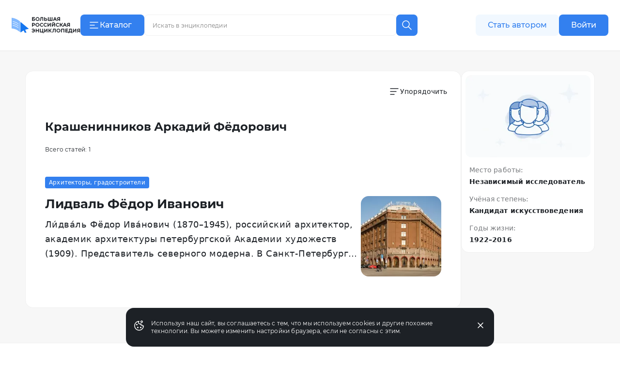

--- FILE ---
content_type: text/html;charset=utf-8
request_url: https://bigenc.ru/a/af-krasheninnikov-6d31bb
body_size: 27942
content:
<!DOCTYPE html><html lang="ru"><head><meta charset="utf-8">
<meta name="viewport" content="width=device-width,initial-scale=1,maximum-scale=1">
<title>Крашенинников Аркадий Фёдорович - cтатьи на портале «Большая российская энциклопедия»</title>
<link href="https://mc.yandex.ru" rel="preconnect">
<link href="https://top-fwz1.mail.ru/js/code.js" as="script" crossorigin>
<link href="https://news.gnezdo2.ru/gnezdo_news_tracker_new.js" as="script" crossorigin>
<link href="https://mc.yandex.ru" rel="dns-prefetch">
<link href="https://mc.yandex.ru/metrika/tag.js" as="script" crossorigin>
<meta name="msapplication-TileColor" content="#da532c">
<meta name="msapplication-config" content="/meta/browserconfig.xml">
<meta name="theme-color" content="#ffffff">
<link rel="icon" sizes="32x32" href="/favicon.ico">
<link rel="icon" type="image/svg+xml" href="/meta/favicon.svg">
<link rel="apple-touch-icon" href="/meta/apple-touch-icon.png">
<link rel="icon" type="image/png" sizes="48x48" href="/meta/favicon-48x48.png">
<link rel="manifest" href="/meta/site.webmanifest">
<meta name="description" content="Крашенинников Аркадий Фёдорович - Кандидат искусствоведения, автор статей научно-образовательного портала «Большая российская энциклопедия»">
<link rel="stylesheet" href="https://s.bigenc.ru/_nuxt/entry.mpjHLZVQ.css">
<link rel="stylesheet" href="https://s.bigenc.ru/_nuxt/components.EYp_E6uU.css">
<link rel="stylesheet" href="https://s.bigenc.ru/_nuxt/index.TTvf0vEy.css">
<link rel="modulepreload" as="script" crossorigin href="https://s.bigenc.ru/_nuxt/entry.-Z8AjeEO.js">
<link rel="modulepreload" as="script" crossorigin href="https://s.bigenc.ru/_nuxt/chunk.eVCQshbn.js">
<link rel="modulepreload" as="script" crossorigin href="https://s.bigenc.ru/_nuxt/components.a6A3eWos.js">
<link rel="modulepreload" as="script" crossorigin href="https://s.bigenc.ru/_nuxt/index.jpp67g-e.js">
<link rel="modulepreload" as="script" crossorigin href="https://s.bigenc.ru/_nuxt/ArticleSidebar.vue.QjMjnOY7.js">
<link rel="modulepreload" as="script" crossorigin href="https://s.bigenc.ru/_nuxt/Image.vue.hLe6_eLu.js">
<link rel="modulepreload" as="script" crossorigin href="https://s.bigenc.ru/_nuxt/MediaFigure.vue.8Cjz8VZ4.js">
<link rel="modulepreload" as="script" crossorigin href="https://s.bigenc.ru/_nuxt/Image.MIRfcYkN.js">
<link rel="prefetch" as="image" type="image/jpeg" href="https://s.bigenc.ru/_nuxt/fallback.OCsNm7LY.jpg">
<script type="module" src="https://s.bigenc.ru/_nuxt/entry.-Z8AjeEO.js" crossorigin></script></head><body><div id="__nuxt"><!--[--><div class="loading-indicator" style="position:fixed;top:0;right:0;left:0;pointer-events:none;width:0%;height:1px;opacity:0;background:repeating-linear-gradient(to right,#7698f5 0%,#436ee6 50%,#0047e1 100%);background-size:Infinity% auto;transition:width 0.1s, height 0.4s, opacity 0.4s;z-index:999999;"></div><div><!----><div class="bre-page" itemscope itemprop="mainEntity" itemtype="https://schema.org/WebPage"><header class="bre-header" itemprop="hasPart" itemscope itemtype="https://schema.org/WPHeader" style=""><div class="bre-header-fixed"><nav class="bre-header-nav"><div class="bre-header-nav-item _flex-start _logo"><a class="bre-header-logo -show-on-desktop-s _big" aria-label="Домой"></a><a class="bre-header-logo _small" aria-label="Домой"></a></div><div class="bre-header-nav-item _flex-start _catalog"><button type="button" class="b-button tw-gap-2 b-button--primary -text-button tw-rounded-lg tw-cursor-pointer tw-h-11 -show-on-desktop-s tw-px-4 tw-w-[132px] !tw-justify-start" data-v-cfbedafc><span class="nuxt-icon tw-text-2xl tw-shrink-0" data-v-cfbedafc><svg viewBox="0 0 24 24" fill="none" xmlns="http://www.w3.org/2000/svg"><path fill-rule="evenodd" clip-rule="evenodd" d="M20.75 6a.75.75 0 0 1-.75.75H4a.75.75 0 0 1 0-1.5h16a.75.75 0 0 1 .75.75Zm-7 6a.75.75 0 0 1-.75.75H4a.75.75 0 0 1 0-1.5h9a.75.75 0 0 1 .75.75ZM20 18.75a.75.75 0 0 0 0-1.5H4a.75.75 0 0 0 0 1.5h16Z" fill="currentColor"/></svg>
</span><span class="c-button__content" data-v-cfbedafc><!--[--> Каталог <!--]--></span></button><button type="button" class="b-button b-button--transparent -text-button tw-rounded-lg tw-cursor-pointer tw-gap-0 md:tw-gap-2 -hide-on-desktop-s" data-v-cfbedafc><span class="nuxt-icon tw-text-2xl tw-shrink-0 tw-text-primary-black" data-v-cfbedafc><svg viewBox="0 0 24 24" fill="none" xmlns="http://www.w3.org/2000/svg"><path fill-rule="evenodd" clip-rule="evenodd" d="M20.75 6a.75.75 0 0 1-.75.75H4a.75.75 0 0 1 0-1.5h16a.75.75 0 0 1 .75.75Zm-7 6a.75.75 0 0 1-.75.75H4a.75.75 0 0 1 0-1.5h9a.75.75 0 0 1 .75.75ZM20 18.75a.75.75 0 0 0 0-1.5H4a.75.75 0 0 0 0 1.5h16Z" fill="currentColor"/></svg>
</span><span class="c-button__content" data-v-cfbedafc><!--[--><span class="tw-hidden tw-pt-0.5 tw-text-primary-black md:tw-block">Каталог</span><!--]--></span></button></div><div class="bre-header-nav-item _flex-start lg:tw-flex-1"><div class="min-lg:tw-w-[228px] tw-relative max-md:tw-mb-[6px] max-md:tw-mt-4 lg:tw-w-full lg:tw-max-w-[606px] max-md:tw-hidden"><div class="tw-flex max-lg:tw-hidden" data-v-f39cd9b8><div class="tw-flex tw-w-full tw-items-center tw-border tw-border-solid tw-border-transparent tw-bg-gray-6 tw-px-3 tw-transition lg:hover:tw-bg-gray-5 lg:tw-bg-primary-white lg:tw-border-gray-5 lg:hover:tw-border-transparent lg:tw-rounded-e-none lg:tw-pr-4 tw-rounded-lg tw-h-11" data-v-f39cd9b8><span class="nuxt-icon _no-icon-margin tw-shrink-0 tw-text-2xl tw-text-gray-2 tw-cursor-pointer" style="display:none;" data-v-f39cd9b8><svg viewBox="0 0 24 24" fill="none" xmlns="http://www.w3.org/2000/svg">
<path d="M10 17C13.866 17 17 13.866 17 10C17 6.13401 13.866 3 10 3C6.13401 3 3 6.13401 3 10C3 13.866 6.13401 17 10 17Z" stroke="currentColor" stroke-width="1.5" stroke-linecap="round" stroke-linejoin="round"/>
<path d="M21.0004 21.0004L15.5 15.5" stroke="currentColor" stroke-width="1.5" stroke-linecap="round" stroke-linejoin="round"/>
</svg>
</span><input class="b-search-input -text-headline-6 tw-h-full tw-shrink tw-grow tw-basis-auto tw-border-none tw-bg-transparent tw-p-0 tw-indent-2 tw-leading-none tw-text-primary-black tw-outline-none tw-transition md:tw-w-[154px] tw-placeholder-gray-2 lg:tw-placeholder-gray-1 lg:tw-indent-1 lg:tw-pr-4 lg:-text-caption-1 placeholder-on-focus" name="new-search" value="" type="text" placeholder="Искать в энциклопедии" autocomplete="off" spellcheck="false" data-v-f39cd9b8><button type="button" class="b-button tw-gap-2 b-button--transparent -text-button tw-rounded-lg tw-cursor-pointer b-button--icon-only" style="display:none;" data-v-f39cd9b8 data-v-cfbedafc><span class="nuxt-icon nuxt-icon--fill nuxt-icon--stroke tw-text-2xl tw-shrink-0 tw-text-gray-2" data-v-cfbedafc><svg xmlns="http://www.w3.org/2000/svg" viewBox="0 0 24 24" fill="none"><path stroke="currentColor" stroke-linecap="round" stroke-linejoin="round" stroke-width="1.5" d="M17 17 7 7M17 7 7 17"/></svg>
</span><!----></button></div><!--[--><button type="button" class="b-button tw-gap-2 b-button--primary -text-button tw-rounded-lg tw-cursor-pointer b-button--icon-only tw-h-11 tw-w-11 tw-rounded-s-none tw-flex-none" style="" data-v-cfbedafc><span class="nuxt-icon tw-text-2xl tw-shrink-0" data-v-cfbedafc><svg viewBox="0 0 24 24" fill="none" xmlns="http://www.w3.org/2000/svg">
<path d="M10 17C13.866 17 17 13.866 17 10C17 6.13401 13.866 3 10 3C6.13401 3 3 6.13401 3 10C3 13.866 6.13401 17 10 17Z" stroke="currentColor" stroke-width="1.5" stroke-linecap="round" stroke-linejoin="round"/>
<path d="M21.0004 21.0004L15.5 15.5" stroke="currentColor" stroke-width="1.5" stroke-linecap="round" stroke-linejoin="round"/>
</svg>
</span><!----></button><!--]--></div><!----></div><button class="lg:tw-hidden"><span class="nuxt-icon tw-text-2xl tw-text-primary-black"><svg viewBox="0 0 24 24" fill="none" xmlns="http://www.w3.org/2000/svg">
<path d="M10 17C13.866 17 17 13.866 17 10C17 6.13401 13.866 3 10 3C6.13401 3 3 6.13401 3 10C3 13.866 6.13401 17 10 17Z" stroke="currentColor" stroke-width="1.5" stroke-linecap="round" stroke-linejoin="round"/>
<path d="M21.0004 21.0004L15.5 15.5" stroke="currentColor" stroke-width="1.5" stroke-linecap="round" stroke-linejoin="round"/>
</svg>
</span></button></div><div class="bre-header-nav-item _flex-start -show-on-tablet button-author-animation lg:tw-justify-end lg:tw-basis-[calc(50vw-348px)]"><a class="b-button tw-gap-2 b-button--secondary -text-button tw-rounded-lg tw-cursor-pointer tw-h-10 tw-w-[172px] tw-px-6 lg:tw-h-11" data-v-cfbedafc><!----><span class="c-button__content" data-v-cfbedafc><!--[--> Стать автором <!--]--></span></a></div><div class="bre-header-nav-item _flex-start tw-relative max-md:tw-w-6 sm:tw-z-[9] md:tw-z-[21]"><div class="bre-header-profile"><!--[--><!--[--><a class="b-button tw-gap-2 b-button--primary -text-button tw-rounded-lg tw-cursor-pointer tw-h-10 tw-px-6 -show-on-tablet -hide-on-desktop-s tw-w-[102px]" data-v-cfbedafc><!----><span class="c-button__content" data-v-cfbedafc><!--[--> Войти <!--]--></span></a><a class="b-button tw-gap-2 b-button--primary -text-button tw-rounded-lg tw-cursor-pointer tw-h-11 tw-px-6 -show-on-desktop-s tw-w-[102px]" data-v-cfbedafc><!----><span class="c-button__content" data-v-cfbedafc><!--[--> Войти <!--]--></span></a><a class="b-button tw-gap-2 b-button--transparent -text-button tw-rounded-lg tw-cursor-pointer b-button--icon-only tw-mx-1 -hide-on-tablet" data-v-cfbedafc><span class="nuxt-icon tw-text-2xl tw-shrink-0 tw-text-primary-black" data-v-cfbedafc><svg viewBox="0 0 24 24" fill="none" xmlns="http://www.w3.org/2000/svg">
<path d="M20 21V19C20 17.9391 19.5786 16.9217 18.8284 16.1716C18.0783 15.4214 17.0609 15 16 15H8C6.93913 15 5.92172 15.4214 5.17157 16.1716C4.42143 16.9217 4 17.9391 4 19V21" stroke="currentColor" stroke-width="1.5" stroke-linecap="round" stroke-linejoin="round"/>
<path d="M12 12C14.2091 12 16 10.2091 16 8C16 5.79086 14.2091 4 12 4C9.79086 4 8 5.79086 8 8C8 10.2091 9.79086 12 12 12Z" stroke="currentColor" stroke-width="1.5" stroke-linecap="round" stroke-linejoin="round"/>
</svg>
</span><!----></a><!--]--></div></div></nav><!----><!----></div><!----><!----></header><main class="bre-page-main"><article class="tw-w-full" itemscope itemprop="mainEntity" itemtype="https://schema.org/Person" itemid="creator" data-v-037ca20c><div itemscope itemprop="subjectOf" itemtype="https://schema.org/Article" data-v-037ca20c><!----></div><link itemprop="thumbnailUrl" data-v-037ca20c><meta itemprop="honorificSuffix" content="" data-v-037ca20c><!----><section class="tw-relative tw-mx-auto tw-w-full sm:max-lg:tw-mx-auto sm:max-lg:tw-max-w-[736px] lg:tw-max-w-[1176px]" data-v-037ca20c><div class="tw-mb-18 tw-mt-10 tw-flex tw-flex-col md:tw-mt-0 lg:tw-mt-10 lg:tw-flex-row lg:tw-gap-6" data-v-037ca20c><div class="tw-order-2 tw-grow md:max-lg:tw-mt-[121px] lg:tw-order-1" data-v-037ca20c><div class="card-borders tw-w-full tw-bg-primary-white tw-pb-10 tw-h-full" data-v-037ca20c><div class="tw-mx-6 tw-mb-10 tw-mt-6" data-v-037ca20c><div class="tw-flex tw-items-center tw-justify-between" data-v-037ca20c><div class="tw-flex-1" data-v-037ca20c><span data-v-037ca20c></span></div><div class="tw-items-center tw-gap-4" data-v-037ca20c><div class="b-dropdown" data-v-037ca20c><div class="d-dropdown__slot"><!--[--><button type="button" class="b-button tw-gap-2 b-button--transparent -text-button tw-rounded-lg tw-cursor-pointer tw-flex tw-h-9 tw-items-center tw-gap-2 tw-px-1" data-v-cfbedafc><!----><span class="c-button__content" data-v-cfbedafc><!--[--><div class="-text-body-2 tw-flex tw-items-center tw-gap-3 tw-text-primary-black"><span class="nuxt-icon tw-text-2xl"><svg viewBox="0 0 24 24" fill="none" xmlns="http://www.w3.org/2000/svg">
  <path fill-rule="evenodd" clip-rule="evenodd"
    d="M20.75 6C20.75 6.41421 20.4142 6.75 20 6.75H4C3.58579 6.75 3.25 6.41421 3.25 6C3.25 5.58579 3.58579 5.25 4 5.25H20C20.4142 5.25 20.75 5.58579 20.75 6ZM16.75 12C16.75 12.4142 16.4142 12.75 16 12.75H4C3.58579 12.75 3.25 12.4142 3.25 12C3.25 11.5858 3.58579 11.25 4 11.25H16C16.4142 11.25 16.75 11.5858 16.75 12ZM12 18.75C12.4142 18.75 12.75 18.4142 12.75 18C12.75 17.5858 12.4142 17.25 12 17.25H4C3.58579 17.25 3.25 17.5858 3.25 18C3.25 18.4142 3.58579 18.75 4 18.75H12Z"
    fill="currentColor" />
</svg>
</span><span class="tw-hidden md:tw-inline">Упорядочить</span></div><!--]--></span></button><!--]--></div><span></span></div></div></div></div><div class="tw-mx-6 md:tw-mx-10" data-v-037ca20c><h1 class="-text-headline-2 tw-mb-0 tw-mt-10 max-md:tw-hidden" data-v-037ca20c><span itemprop="familyName" class="tw-mr-1.5" data-v-037ca20c>Крашенинников</span><span itemprop="givenName" class="tw-mr-1.5" data-v-037ca20c>Аркадий</span><span itemprop="additionalName" data-v-037ca20c>Фёдорович</span></h1><span data-v-037ca20c></span></div><span data-v-037ca20c></span></div><span data-v-037ca20c></span></div><aside class="article-sidebar-author max-lg:tw-basis-0 max-md:tw-order-1" data-v-037ca20c><div class="article-sidebar" data-v-037ca20c><div class="article-sidebar-button -show-on-tablet -hide-on-desktop-s"><span class="article-sidebar-title">Карточка автора</span><span class="nuxt-icon _no-icon-margin tw-text-2xl tw-text-primary-black"><svg viewBox="0 0 24 24" fill="none" xmlns="http://www.w3.org/2000/svg"><path d="M6 9l6 6 6-6" stroke="currentColor" stroke-width="1.5" stroke-linecap="round"/></svg>
</span><!--[--><!--[--><!----><!--]--><!--]--></div><div class="article-sidebar-wrapper -hide-on-tablet"><!----><!----><!----><span class="bre-media-image article-sidebar-image _note-exclude _clean" data-width="100%" data-display="block"><span class="bre-media-figure _note-exclude _clean" itemscope itemtype="https://schema.org/ImageObject" itemprop="image"><!--[--><span class="bre-media-image-container _placeholder"><meta itemprop="name" content="Персоналии"><meta itemprop="caption"><!----><!----><span class="tw-flex tw-w-full" style=""><img src="https://i.bigenc.ru/resizer/resize?sign=xqHT6rSXx1kqDTL_znBObg&amp;filename=vault/a5064652c332f63d38b6a2292290f33a.webp&amp;width=120" onerror="this.setAttribute(&#39;data-error&#39;, 1)" alt="Персоналии" data-nuxt-img sizes="320px" srcset="https://i.bigenc.ru/resizer/resize?sign=xqHT6rSXx1kqDTL_znBObg&amp;filename=vault/a5064652c332f63d38b6a2292290f33a.webp&amp;width=120 120w,https://i.bigenc.ru/resizer/resize?sign=Z85OOrNfObtC33yaimtIgQ&amp;filename=vault/a5064652c332f63d38b6a2292290f33a.webp&amp;width=320 320w,https://i.bigenc.ru/resizer/resize?sign=wRYp0mdErGSt7yHfoy7J0Q&amp;filename=vault/a5064652c332f63d38b6a2292290f33a.webp&amp;width=480 480w,https://i.bigenc.ru/resizer/resize?sign=QKJcjZ-HxAY98wuBelh0zw&amp;filename=vault/a5064652c332f63d38b6a2292290f33a.webp&amp;width=640 640w,https://i.bigenc.ru/resizer/resize?sign=dYlB9mb8A2yZmo-e2L3TUw&amp;filename=vault/a5064652c332f63d38b6a2292290f33a.webp&amp;width=768 768w,https://i.bigenc.ru/resizer/resize?sign=AO2apynFPRJBNeiWGWL0oQ&amp;filename=vault/a5064652c332f63d38b6a2292290f33a.webp&amp;width=1024 1024w,https://i.bigenc.ru/resizer/resize?sign=1mNUUjIk4X75R9sVnpX7bg&amp;filename=vault/a5064652c332f63d38b6a2292290f33a.webp&amp;width=1280 1280w,https://i.bigenc.ru/resizer/resize?sign=wbo8jLqEQMBKtt0j0DdseQ&amp;filename=vault/a5064652c332f63d38b6a2292290f33a.webp&amp;width=1920 1920w" title="Персоналии" class="" itemprop="contentUrl"></span><!----></span><!--]--><!----></span><!----><!----></span><div class="article-sidebar-meta"><dl class="tw-mt-0"><!--[--><!--[--><dt>Место работы:</dt><dd>Независимый исследователь</dd><!--]--><!--[--><dt>Учёная степень:</dt><dd>Кандидат искусствоведения</dd><!--]--><!--[--><dt>Годы жизни:</dt><dd>1922–2016</dd><!--]--><!--]--><!----></dl></div></div></div></aside></div></section></article><div></div></main><footer class="bre-footer" itemscope itemprop="hasPart" itemtype="https://schema.org/WPFooter"><meta itemprop="copyrightNotice" content="&amp;copy;&amp;nbsp;АНО БРЭ, 2022&amp;nbsp;&amp;mdash;&amp;nbsp;2024. Все права защищены."><div class="bre-footer__inner" itemprop="hasPart" itemscope itemtype="https://schema.org/SiteNavigationElement"><!--[--><div class="_menu bre-footer-section"><ul class="bre-inline-menu _footer-link-groups"><!--[--><li class="_footer-links bre-inline-menu__item"><ul class="bre-inline-menu _footer-links"><!--[--><li class="_button bre-inline-menu__item"><a href="/p/about-project" class="" itemprop="url"><!----><span>О портале</span></a></li><li class="_button bre-inline-menu__item"><a href="/p/author" class="" itemprop="url"><!----><span>Стать автором</span></a></li><li class="_button bre-inline-menu__item"><a href="/p/partners" class="" itemprop="url"><!----><span>Партнёры</span></a></li><li class="_button bre-inline-menu__item"><a href="/p/copyright-holders" class="" itemprop="url"><!----><span>Правообладателям</span></a></li><li class="_button bre-inline-menu__item"><a href="/p/contacts" class="" itemprop="url"><!----><span>Контакты</span></a></li><li class="_button _full-width bre-inline-menu__item"><a href="https://old.bigenc.ru/" rel="noopener noreferrer nofollow" target="_blank" itemprop="url"><!----><span>Старая версия сайта</span></a></li><!--]--></ul></li><li class="bre-inline-menu__item"><ul class="bre-inline-menu"><!--[--><li class="bre-inline-menu__item"><a href="https://t.me/bigenc" rel="noopener noreferrer nofollow" target="_blank"><span class="nuxt-icon tw-text-2xl tw-text-gray-4 tw-transition-colors tw-duration-200 hover:tw-text-primary-black _no-icon-margin" title="Telegram"><svg xmlns="http://www.w3.org/2000/svg" fill="none" viewBox="0 0 24 24">
  <path fill="currentColor" d="m2.319 11.552 4.147 1.555 1.605 5.189a.49.49 0 0 0 .562.336.487.487 0 0 0 .214-.102l2.312-1.893a.686.686 0 0 1 .84-.024l4.17 3.043a.486.486 0 0 0 .766-.297L19.99 4.59a.494.494 0 0 0-.397-.584.49.49 0 0 0-.258.025l-17.022 6.6a.491.491 0 0 0 .006.92Zm5.493.728 8.107-5.02c.145-.088.294.11.17.227l-6.69 6.25a1.39 1.39 0 0 0-.43.832l-.228 1.698c-.03.227-.346.25-.41.03l-.875-3.096a.823.823 0 0 1 .356-.921Z"/>
</svg>
</span><!----></a></li><li class="bre-inline-menu__item"><a href="https://vk.com/bigenc_ru" rel="noopener noreferrer nofollow" target="_blank"><span class="nuxt-icon tw-text-2xl tw-text-gray-4 tw-transition-colors tw-duration-200 hover:tw-text-primary-black _no-icon-margin" title="ВКонтакте"><svg xmlns="http://www.w3.org/2000/svg" fill="none" viewBox="0 0 24 24">
  <path fill="currentColor" d="M21.969 6.82c.17.425-.353 1.418-1.567 2.978-.17.213-.389.496-.656.85-.559.663-.875 1.1-.947 1.313-.122.284-.073.555.145.815.122.142.401.426.838.851h.037v.036c.996.874 1.664 1.62 2.004 2.234l.073.141.073.267v.336l-.255.266-.62.124-2.66.071c-.17.024-.37 0-.601-.07a2.607 2.607 0 0 1-.528-.213l-.22-.142a4.162 4.162 0 0 1-.728-.639 28.415 28.415 0 0 1-.71-.78 3.62 3.62 0 0 0-.638-.585c-.219-.153-.413-.206-.583-.16a.18.18 0 0 0-.091.036 1.473 1.473 0 0 0-.183.16 1.148 1.148 0 0 0-.218.301 2.19 2.19 0 0 0-.164.514c-.049.225-.073.49-.073.798a.939.939 0 0 1-.036.266 1.154 1.154 0 0 1-.073.195l-.037.036c-.146.141-.34.212-.583.212h-1.166a4.34 4.34 0 0 1-1.548-.141 5.719 5.719 0 0 1-1.367-.55c-.389-.225-.74-.45-1.057-.674a6.361 6.361 0 0 1-.729-.585l-.255-.248a1.58 1.58 0 0 1-.291-.284c-.122-.141-.37-.449-.747-.922a23.006 23.006 0 0 1-1.111-1.524A29.008 29.008 0 0 1 3.42 9.957 34.16 34.16 0 0 1 2.073 7.21.8.8 0 0 1 2 6.926c0-.071.012-.13.036-.177l.037-.036c.097-.142.291-.213.583-.213h2.879a.49.49 0 0 1 .218.054l.182.088.037.036c.121.07.206.177.255.319.146.33.31.68.492 1.046s.322.644.419.833l.146.284c.218.402.419.75.6 1.046.183.295.347.526.493.691.146.166.291.296.437.39.146.095.267.142.365.142.097 0 .194-.012.291-.036l.036-.053.128-.23.146-.461.09-.816V8.557a6.15 6.15 0 0 0-.108-.727 2.135 2.135 0 0 0-.146-.479l-.037-.106c-.17-.236-.473-.39-.91-.461-.074 0-.05-.083.072-.248a1.55 1.55 0 0 1 .401-.284c.364-.189 1.19-.272 2.478-.248.559 0 1.032.047 1.421.142.121.023.23.065.328.124.097.059.17.142.219.248.048.106.085.213.109.32.024.106.036.26.036.46v.55a5.784 5.784 0 0 0-.036.709v.85c0 .072-.006.214-.018.426a9.251 9.251 0 0 0-.018.497c0 .118.012.254.036.408.024.153.067.283.128.39a.55.55 0 0 0 .4.283c.061.012.152-.023.274-.106a2.55 2.55 0 0 0 .4-.355c.146-.153.328-.384.547-.691.219-.307.45-.662.692-1.064a18.64 18.64 0 0 0 1.13-2.305c.024-.047.055-.1.091-.16.037-.058.08-.1.128-.123h.036l.037-.036.145-.035h.219l2.988-.036c.267-.023.492-.011.674.036.182.047.286.106.31.177l.073.106Z"/>
</svg>
</span><!----></a></li><li class="bre-inline-menu__item"><a href="https://dzen.ru/bigenc" rel="noopener noreferrer nofollow" target="_blank"><span class="nuxt-icon tw-text-2xl tw-text-gray-4 tw-transition-colors tw-duration-200 hover:tw-text-primary-black _no-icon-margin" title="Дзен"><svg viewBox="0 0 24 24" fill="none" xmlns="http://www.w3.org/2000/svg">
    <defs>
    <mask id="inner-star">
        <circle cx="12" cy="12" r="9" fill="#fff"/>
        <path d="M21 12.0964V11.9036C17.0143 11.775 15.195 11.6786 13.7357 10.2643C12.3214 8.805 12.2186 6.98571 12.0964 3H11.9036C11.775 6.98571 11.6786 8.805 10.2643 10.2643C8.805 11.6786 6.98571 11.7814 3 11.9036V12.0964C6.98571 12.225 8.805 12.3214 10.2643 13.7357C11.6786 15.195 11.7814 17.0143 11.9036 21H12.0964C12.225 17.0143 12.3214 15.195 13.7357 13.7357C15.195 12.3214 17.0143 12.2186 21 12.0964Z" fill="#000"/>
    </mask>
    </defs>
    <circle cx="12" cy="12" r="9" fill="currentColor" mask="url(#inner-star)"/>
</svg>
</span><!----></a></li><li class="bre-inline-menu__item"><a href="https://ok.ru/group/70000000707835" rel="noopener noreferrer nofollow" target="_blank"><span class="nuxt-icon tw-text-2xl tw-text-gray-4 tw-transition-colors tw-duration-200 hover:tw-text-primary-black _no-icon-margin" title="Одноклассники"><svg viewBox="0 0 200 200" fill="none" xmlns="http://www.w3.org/2000/svg">
  <path d="M100.1 99.2C109.8 99.2 118.6 95.2 124.9 88.9C131.2 82.6 135.2 73.8 135.2 64.1C135.2 54.4 131.2 45.6 124.9 39.3C118.6 33 109.8 29 100.1 29C90.4 29 81.6 33 75.3 39.3C69 45.5 65 54.3 65 64.1C65 73.9 69 82.6 75.3 88.9C81.6 95.2 90.5 99.2 100.1 99.2ZM88.9 52.7C91.8 49.8 95.8 48 100.2 48C104.7 48 108.6 49.8 111.5 52.7C114.4 55.6 116.2 59.6 116.2 64C116.2 68.5 114.4 72.4 111.5 75.3C108.6 78.2 104.6 80 100.2 80C95.7 80 91.8 78.2 88.9 75.3C86 72.4 84.2 68.4 84.2 64C84.2 59.6 86.1 55.6 88.9 52.7Z" fill="currentColor"/>
  <path d="M147.5 113.4L137.2 99.3C136.6 98.5 135.4 98.4 134.7 99.1C125 107.4 113 112.8 100.1 112.8C87.2 112.8 75.3 107.4 65.5 99.1C64.8 98.5 63.6 98.6 63 99.3L52.7 113.4C52.2 114.1 52.3 115 52.9 115.6C61.6 122.6 71.7 127.4 82.2 129.9L60.4 168.3C59.8 169.4 60.6 170.8 61.8 170.8H83.1C83.8 170.8 84.4 170.4 84.6 169.7L99.8 135.7L115 169.7C115.2 170.3 115.8 170.8 116.5 170.8H137.8C139.1 170.8 139.8 169.5 139.2 168.3L117.4 129.9C127.9 127.4 138 122.8 146.7 115.6C148 115 148.1 114.1 147.5 113.4Z" fill="currentColor"/>
</svg>
</span><!----></a></li><li class="bre-inline-menu__item"><a href="https://www.youtube.com/channel/UCY4SUgcT8rBt4EgK9CAg6Ng" rel="noopener noreferrer nofollow" target="_blank"><span class="nuxt-icon tw-text-2xl tw-text-gray-4 tw-transition-colors tw-duration-200 hover:tw-text-primary-black _no-icon-margin" title="YouTube"><svg viewBox="0 0 24 24" fill="none" xmlns="http://www.w3.org/2000/svg">
    <path fill-rule="evenodd" clip-rule="evenodd" d="M21.1623 4.21363C22.1781 4.48683 22.9706 5.28671 23.2453 6.30818C23.9638 9.22233 23.917 14.7319 23.2604 17.6916C22.9887 18.713 22.1932 19.5099 21.1774 19.7861C18.3094 20.4995 5.46414 20.4114 2.76226 19.7861C1.74641 19.5129 0.953955 18.713 0.679238 17.6916C0.0015019 14.914 0.0482943 9.04019 0.664143 6.32335C0.935842 5.30188 1.73131 4.50505 2.74716 4.22881C6.58112 3.42438 19.7977 3.68392 21.1623 4.21363ZM9.69057 8.44824L15.8491 11.9999L9.69057 15.5515V8.44824Z" fill="currentColor"/>
</svg>
</span><!----></a></li><li class="bre-inline-menu__item"><a href="https://rutube.ru/channel/29677486/" rel="noopener noreferrer nofollow" target="_blank"><span class="nuxt-icon tw-text-2xl tw-text-gray-4 tw-transition-colors tw-duration-200 hover:tw-text-primary-black _no-icon-margin" title="RUTUBE"><svg viewBox="0 0 24 24" fill="none" xmlns="http://www.w3.org/2000/svg">
    <path fill-rule="evenodd" clip-rule="evenodd" d="M3 6.45205C3 4.54554 4.54554 3 6.45205 3H17.5479C19.4545 3 21 4.54554 21 6.45205V17.5479C21 19.4545 19.4545 21 17.5479 21H6.45205C4.54554 21 3 19.4545 3 17.5479V6.45205ZM14.8657 7.43835H6.20547V16.8082H8.6159V13.7598H13.2346L15.342 16.8082H18.0411L15.7173 13.7458C16.439 13.6335 16.9586 13.3665 17.2761 12.9451C17.5936 12.5237 17.7524 11.8494 17.7524 10.9503V10.2479C17.7524 9.71409 17.6947 9.29268 17.5936 8.96955C17.4926 8.64646 17.3194 8.3655 17.0741 8.11265C16.8142 7.87383 16.5256 7.70526 16.1792 7.59288C15.8328 7.49454 15.3997 7.43835 14.8657 7.43835ZM14.476 11.6948H8.6159V9.50336H14.476C14.808 9.50336 15.0389 9.55957 15.1544 9.65789C15.2698 9.75622 15.342 9.93886 15.342 10.2058V10.9925C15.342 11.2734 15.2698 11.456 15.1544 11.5543C15.0389 11.6527 14.808 11.6948 14.476 11.6948ZM19.274 6.57535C19.274 7.18816 18.7771 7.68494 18.1646 7.68494C17.5516 7.68494 17.0548 7.18816 17.0548 6.57535C17.0548 5.96254 17.5516 5.46576 18.1646 5.46576C18.7771 5.46576 19.274 5.96254 19.274 6.57535Z" fill="currentColor"/>
</svg>
</span><!----></a></li><!--]--></ul></li><!--]--></ul></div><div class="_border bre-footer-section"><ul class="bre-inline-menu"><!--[--><li class="_footer-text bre-inline-menu__item"><span><!----><span>Научно-образовательный портал «Большая российская энциклопедия»<br />Создан при финансовой поддержке Министерства цифрового развития, связи и массовых коммуникаций Российской Федерации.<br />Свидетельство о регистрации СМИ ЭЛ № ФС77-84198, выдано Федеральной службой по надзору в сфере связи, информационных технологий и массовых коммуникаций (Роскомнадзор) 15&nbsp;ноября&nbsp;2022&nbsp;года.<br>ISSN: 2949-2076</span></span></li><li class="_footer-text bre-inline-menu__item"><span><!----><span>Учредитель: Автономная некоммерческая организация «Национальный научно-образовательный центр «Большая российская энциклопедия» <br /> Главный редактор: Кравец С. Л. <br />Телефон редакции: <a href="tel:+74959179000">+7 (495) 917 90 00</a> <br />Эл. почта редакции: <a href="mailto:secretar@greatbook.ru">secretar@greatbook.ru</a></span></span></li><li class="_half-width bre-inline-menu__item"><ul class="bre-inline-menu"><!--[--><li class="tw-h-12 tw-mt-3 bre-inline-menu__item"><span><span class="nuxt-icon tw-text-gray-2 tw-text-[60px] _no-icon-margin" title="АНО «БРЭ»"><svg viewBox="0 0 60 48" fill="none" xmlns="http://www.w3.org/2000/svg"><path fill-rule="evenodd" clip-rule="evenodd" d="M25.577.226C14.027 1.426 4.087 8.42.903 17.586c-1.187 3.417-1.206 8.83-.045 12.525 4.42 14.064 24.29 21.772 41.012 15.91 4.81-1.686 7.426-3.253 11.082-6.64 9.507-8.81 9.383-22.047-.29-31.086C45.986 2.058 36.151-.872 25.576.226zm12.902 3.345c1.283.355 3.172 1.009 4.198 1.452l1.866.806-2.498.863c-2.472.855-2.529.854-5.365-.107-3.749-1.27-9.587-1.36-14.153-.22-2.764.692-3.65.744-5.015.298-.91-.298-1.657-.717-1.657-.93 0-.435 4.797-2.101 7.962-2.765 2.75-.577 11.74-.207 14.662.603zM16.498 7.354c1.654.685 1.69.756 1.736 3.35.051 2.917.542 5.21.962 4.494.147-.251.406-1.213.574-2.138.169-.924.839-2.208 1.49-2.854 1.145-1.134 2.687-1.289 5.207-.523.928.282.818 10.774-.116 11.128-.385.147-.7.475-.7.73 0 .284 1.353.395 3.494.288 3.904-.195 5.13-.936 5.627-3.4.42-2.078-1.08-3.728-3.748-4.125l-2.108-.313v-2.05c0-2.032.015-2.051 1.617-2.051 1.196 0 1.764.27 2.187 1.04l.57 1.039.28-1.155c.768-3.16 5.399-.393 7.647 4.569 1.253 2.765 2.241 6.748 1.786 7.198-.136.136-5.723.237-12.415.226-9.379-.016-12.595-.173-14.033-.686-1.026-.366-1.918-.67-1.982-.673-.065-.004-.117.409-.117.917 0 .877-.311.924-6.085.924H2.285l.316-1.733c.84-4.62 3.604-9.246 7.303-12.224 3.61-2.905 4.04-3.034 6.594-1.978zm31.704.637c4.444 3.03 8.238 8.665 8.977 13.334l.311 1.964H48.171l-.258-2.821c-.33-3.602-2.508-8.06-5.049-10.334-1.046-.936-1.816-1.789-1.71-1.894.31-.306 3.796-1.516 4.471-1.552.339-.018 1.498.568 2.577 1.303zm-15.32.018c.815.318.741.406-.584.697-1.994.438-8.188-.192-6.88-.7 1.21-.47 6.259-.468 7.463.003zm-1.45 8.003c1.79 1.593 1.82 3.79.064 4.582-1.793.81-2.58-.147-2.58-3.137 0-2.827.585-3.163 2.516-1.445zm-17.73 10.05c-.164 1.016-.152 1.848.026 1.848s1.017-.728 1.864-1.618l1.54-1.617H43.459l-.306 1.964c-.824 5.29-2.498 8.885-4.907 10.53-.976.667-1.813.75-5.132.505l-3.964-.292-.132-5.43c-.129-5.327-.112-5.429.897-5.429 1.575 0 2.733 1.32 2.733 3.115 0 1.338-.219 1.668-1.4 2.11-1.494.558-1.867 1.244-.676 1.244 2.64 0 4.921-3.225 3.992-5.646-.584-1.52-1.303-1.747-5.542-1.747-2.972 0-3.418.095-2.744.583.696.504.787 1.301.672 5.882l-.133 5.298-2.262.374c-2.662.442-3.293.074-4.047-2.355-1.024-3.302-.923-3.132-1.405-2.376-.239.374-.438 1.837-.442 3.252l-.007 2.572-2.547 1.046c-1.475.605-2.943.921-3.486.75-1.374-.431-6.27-5.358-7.66-7.707-1.317-2.227-2.856-7.512-2.4-8.243.166-.266 2.655-.462 5.864-.462H14l-.299 1.848zm43.493.335c-.525 3.8-2.78 7.8-6.359 11.283-1.79 1.742-3.553 3.167-3.916 3.167-.364 0-1.837-.446-3.273-.99l-2.612-.99 2.245-2.36c2.681-2.82 4.187-5.74 4.564-8.85.438-3.62.174-3.444 5.144-3.444h4.51l-.303 2.184zM34.867 39.034c-1.24.715-5.09 1.044-8.004.684-4.526-.56-2.874-1.182 3.103-1.168 4.098.01 5.484.147 4.9.484zm7.727 1.625c1.2.405 2.182.91 2.182 1.122 0 .54-4.773 2.26-8.396 3.028-3.871.82-9.19.82-13.061 0-3.535-.749-8.397-2.485-8.397-2.997 0-.195.81-.62 1.801-.944 1.592-.52 1.955-.489 3.13.273 1.141.74 2.277.86 8.11.86 5.997 0 7.028-.116 8.883-1 2.592-1.235 3.025-1.26 5.748-.342z" fill="currentColor"/></svg>
</span><!----></span></li><li class="tw-h-12 tw-mt-3 bre-inline-menu__item"><span><span class="nuxt-icon tw-text-gray-2 tw-text-5xl _no-icon-margin" title="Министерство цифрового развития, связи и массовых коммуникаций Российской Федерации"><svg viewBox="0 0 48 48" fill="none" xmlns="http://www.w3.org/2000/svg"><path fill-rule="evenodd" clip-rule="evenodd" d="M23.723.258c.06.157 0 .258-.15.258a.254.254 0 0 0-.248.258c0 .142.118.258.263.258.144 0 .216.078.159.172-.058.095.056.172.253.172.196 0 .31-.077.253-.172-.058-.094.014-.172.159-.172.149 0 .263-.146.263-.338 0-.232-.08-.308-.255-.24-.183.072-.226.022-.151-.177.077-.203.005-.277-.27-.277-.262 0-.344.077-.276.258zm-.11 1.57c-.21.214-.128.712.134.815.414.162.781-.076.726-.471-.05-.362-.62-.59-.86-.344zm-.086 1.303c-.277.283-.254 1.342.058 2.608.405 1.644.432 1.654.764.283.508-2.103.396-3.097-.35-3.097a.767.767 0 0 0-.472.206zm-1.65.296c-.984.45-1.211 1.079-.825 2.284.161.502.398 1.124.526 1.382.218.44.284.463 1.032.363.44-.059.823-.127.853-.152.08-.067-.675-3.928-.796-4.07-.056-.066-.412.02-.79.193zm3.392-.113c-.143.439-.788 3.943-.734 3.989.03.025.415.094.855.153.747.1.814.076 1.032-.363.127-.258.364-.88.525-1.382.432-1.348.155-1.927-1.17-2.44-.323-.125-.457-.114-.509.043zM10.175 4.2c-.473.491-.977.824-1.428.944-.977.26-1.39.573-.612.463.325-.046.932-.13 1.35-.186.418-.056 1.193-.33 1.723-.611.53-.28 1.214-.511 1.519-.514.552-.006.55-.008-.288-.429-.464-.233-1-.424-1.189-.425-.19 0-.673.34-1.075.758zm25.301-.313c-.741.39-.747.4-.25.407.28.004.963.233 1.519.508.974.484 1.306.572 2.95.783.912.117.64-.153-.443-.44-.45-.12-.954-.454-1.427-.945-.842-.874-1.193-.921-2.349-.313zm-18.727.71c-.182.21-.193.3-.04.352.112.038.161.14.109.227-.053.086.015.157.15.157.293 0 .477-.415.342-.774-.123-.326-.251-.317-.56.038zm13.94-.038c-.095.254.023.774.176.774.043 0 .193-.116.332-.258.225-.23.225-.287 0-.516-.14-.142-.289-.258-.332-.258-.043 0-.122.116-.175.258zm-18.352.043c-.01.071-.006.361.008.645.015.284-.092.855-.236 1.27-.665 1.913-.131 2.904 1.849 3.431l.675.18-.498-.376c-.83-.627-1.274-1.18-1.274-1.584 0-.21.19-.82.421-1.356.548-1.26.563-2.088.043-2.23-.524-.143-.967-.134-.988.02zm22.253-.014c-.43.12-.378 1.028.127 2.191.232.535.422 1.153.422 1.373 0 .42-.442.973-1.275 1.597l-.497.372.59-.13c1.968-.433 2.597-1.564 1.933-3.475-.144-.414-.239-1.024-.211-1.355.045-.535.004-.605-.372-.629a2.652 2.652 0 0 0-.717.056zM3.422 5.958c-.489.633-.737 1.705-.609 2.632.205 1.48.872 2.56 2.75 4.454.968.977 1.799 1.737 1.845 1.69.212-.216-.4-1.476-1.08-2.223-.728-.8-1.653-2.533-1.539-2.882.031-.095.54.524 1.13 1.377.59.852 1.132 1.512 1.204 1.467.072-.046.177-.272.234-.504.08-.325-.126-.783-.912-2.023-.56-.88-1.327-2.24-1.706-3.021-.38-.78-.753-1.42-.83-1.42-.075 0-.295.204-.487.453zm13.32-.109c0 .26.088.352.296.312.162-.032.295-.172.295-.312 0-.139-.133-.279-.295-.31-.208-.042-.296.051-.296.31zm13.924-.172c-.141.233.05.517.348.517.134 0 .243-.155.243-.345 0-.356-.407-.474-.59-.172zm12.595 1.248c-.38.78-1.147 2.14-1.706 3.021-.787 1.24-.993 1.697-.913 2.023.057.232.163.459.235.504.072.045.613-.615 1.204-1.467.59-.853 1.098-1.472 1.13-1.377.113.349-.812 2.082-1.54 2.882-.68.747-1.292 2.007-1.08 2.222.047.048.877-.712 1.846-1.689 2.38-2.4 3.154-4.12 2.674-5.937-.185-.698-.761-1.602-1.022-1.602-.076 0-.449.64-.828 1.42zM7.924 5.877c-.552.206-.574.402-.127 1.09.395.609.425 1.246.08 1.711-.137.184-.248.449-.248.59 0 .19.097.16.39-.12.528-.505.622-.474.622.21 0 .343.143.749.35.989l.349.406-.1-.475c-.06-.286.009-.688.173-1.011.312-.615.256-1.332-.209-2.684-.324-.943-.453-1.014-1.28-.706zm30.871.706c-.465 1.352-.52 2.069-.208 2.684.164.323.232.725.172 1.011l-.1.475.35-.406c.206-.24.35-.646.35-.99 0-.683.093-.714.621-.209.293.28.39.31.39.12 0-.141-.11-.406-.247-.59-.345-.465-.316-1.102.079-1.71.457-.704.426-.882-.194-1.102-.814-.289-.88-.25-1.213.717zm-22.156.03c-.112.296.049 1.64.265 2.227.117.315.162.264.334-.378.273-1.02.178-1.991-.2-2.065a.365.365 0 0 0-.4.216zm14.005.009c-.132.35.036 1.882.25 2.27.122.224.203.069.356-.688.11-.537.175-1.15.145-1.363-.064-.461-.601-.618-.752-.22zm-15.213.127c-.54.266-.614.788-.251 1.775.3.819.336.85.895.793.32-.032.595-.07.61-.086.014-.014-.091-.627-.235-1.36-.266-1.36-.348-1.451-1.02-1.122zm2.414.004c-.114.362-.428 2.024-.428 2.268 0 .127.237.266.527.31.48.07.554.016.84-.627.172-.387.316-.878.318-1.091.006-.703-1.073-1.442-1.257-.86zm11.397.118c-.435.444-.442 1.04-.021 1.882.29.58.385.644.844.576.587-.088.6-.162.292-1.672-.235-1.153-.542-1.37-1.115-.786zm2.307 1c-.144.733-.249 1.346-.234 1.36.014.015.285.054.602.086.544.056.593.015.905-.754.189-.465.288-.986.23-1.217-.087-.355-.707-.808-1.105-.808-.075 0-.255.6-.398 1.333zm-9.406.066c-.41.168-.413.18-.094.419.457.343 3.443.344 3.902.001.316-.237.31-.252-.148-.43-.591-.23-3.09-.223-3.66.01zm-.928.947c-.186.15-.793.495-1.35.769-1.002.492-1.007.497-.41.497.784 0 2.113-.412 2.857-.887l.59-.377-.421-.125c-.656-.194-.902-.17-1.266.123zm4.304-.123l-.422.125.59.377c.746.476 2.075.888 2.858.886l.602-.002-.9-.427c-.496-.236-1.116-.583-1.377-.773-.501-.364-.67-.387-1.351-.186zm-9.283.805c-.14.053-.365.132-.502.177-.218.072-.218.101 0 .242.531.342 3.034.11 2.683-.25-.138-.14-1.898-.276-2.181-.17zm13.797.01c-.255.045-.464.145-.464.223 0 .238.486.352 1.49.349.986-.003 1.572-.2 1.233-.414-.25-.157-1.688-.257-2.259-.158zm-14.81.807c0 .49.798 1.74 1.55 2.43.904.828 1.277.996.988.446-.264-.503-.213-.575.2-.28.551.394.865.356.638-.076-.212-.403-.049-.435.412-.08.458.353.643.314.512-.106-.11-.354-.106-.355.356-.047.462.309.466.308.374-.052-.092-.357-.082-.356.5.047.623.43 2.109.584 2.318.238.06-.098-.093-.172-.358-.172-.255 0-.798-.165-1.208-.367l-.744-.368.48-.4.48-.4-.588-.007-.588-.006.58-.317c.632-.346.96-.861.41-.646-.54.211-4.146.31-5.257.145-.705-.105-1.055-.1-1.055.018zm10.999-.06c.04.124.335.37.653.543l.58.317-.589.006-.588.006.48.4.48.401-.744.368c-.41.202-.953.367-1.207.367-.266 0-.419.074-.36.172.21.346 1.696.193 2.32-.238.582-.403.591-.404.5-.046-.093.36-.088.36.374.051.461-.308.466-.307.356.047-.131.42.054.459.511.106.46-.355.624-.323.412.08-.226.432.087.47.638.076.413-.295.465-.223.2.28-.289.55.085.382.987-.446.753-.69 1.55-1.94 1.55-2.43 0-.117-.35-.123-1.054-.018-1.11.166-4.716.066-5.256-.145-.224-.088-.295-.057-.243.103zm-11.42.515c-.153.251.405 1.128 1.001 1.576l.517.389-.294-.423a12.588 12.588 0 0 1-.637-1.068c-.366-.691-.426-.74-.587-.474zm17.818.453c-.193.367-.484.856-.646 1.089l-.295.423.517-.389c.673-.505 1.184-1.373.95-1.611-.12-.122-.285.032-.526.488zM.61 11.206c-.159.262.61 1.77 1.246 2.445.734.778 2.12 1.771 3.374 2.417.813.42.915.436 1.159.188.147-.15.239-.293.205-.318a74.556 74.556 0 0 0-.906-.584 9.907 9.907 0 0 1-1.52-1.248c-.65-.683-.657-.702-.188-.521.589.227 1.262.691 2.383 1.644.746.635 1.772 1.09 1.772.785 0-.171-2-2.117-3.088-3.004-.539-.439-1.365-.997-1.836-1.24-.912-.471-2.454-.806-2.6-.564zm45.728-.016c-1.464.295-3.226 1.487-5.419 3.666-.58.576-1.054 1.098-1.054 1.158 0 .304 1.026-.15 1.772-.785 1.12-.953 1.794-1.417 2.383-1.644.469-.18.462-.162-.19.521-.37.39-1.054.95-1.518 1.248-.464.296-.872.56-.906.584-.035.025.057.168.204.318.244.248.346.232 1.16-.188 1.253-.646 2.64-1.64 3.373-2.417.926-.982 1.595-2.716 1.011-2.621-.064.01-.431.082-.816.16zm-32.82.184c-.8.3-.994 1.35-.38 2.064.219.254.295.249.911-.062.645-.325.708-.327 1.535-.051 1.27.424 1.602.2.622-.422-.43-.273-.988-.772-1.24-1.108-.474-.634-.702-.7-1.448-.42zm3.818.077c-.378.292-.784.267-.889-.053-.048-.148.133-.213.577-.21.61.005.628.02.312.263zm14.216-.053c-.104.32-.51.345-.889.053-.316-.243-.299-.258.313-.263.444-.004.625.062.576.21zm1.481.397c-.252.336-.81.835-1.24 1.108-.98.621-.649.845.623.422.827-.276.89-.274 1.534.051.616.31.693.316.91.062.638-.741.418-1.768-.445-2.075-.763-.27-.884-.233-1.382.432zm-25.399.065c-.297.567-.205 2.075.178 2.88.31.655 2.21 2.636 2.526 2.636.215 0-.294-1.246-.574-1.406-.298-.17-1.123-1.516-1.123-1.83 0-.109.318.154.706.584.697.77.709.775.908.396.181-.345.112-.492-.68-1.442-.484-.582-1.022-1.305-1.196-1.605-.367-.633-.504-.672-.745-.213zm31.987.213c-.174.3-.713 1.023-1.198 1.605-.79.95-.86 1.097-.678 1.442.199.38.21.374.907-.396.389-.43.706-.693.706-.585 0 .316-.825 1.661-1.122 1.83-.28.16-.79 1.407-.575 1.407.317 0 2.215-1.98 2.526-2.636.383-.805.476-2.313.178-2.88-.241-.46-.377-.42-.744.213zm-25.41.486c0 .095-.114.172-.253.172-.14 0-.254-.077-.254-.172 0-.095.114-.172.254-.172.139 0 .253.077.253.172zm20 0c.057.095-.015.172-.16.172-.144 0-.262-.077-.262-.172 0-.095.071-.172.158-.172.088 0 .206.077.264.172zm-14.43.497c0 .091.322.48.717.863l.717.698.054-.635c.04-.454-.03-.698-.243-.857-.212-.158-.33-.167-.413-.032-.083.138-.213.136-.474-.006-.208-.114-.359-.127-.359-.03zm7.193.069c-.214.159-.283.402-.244.857l.054.635.718-.698c.752-.732.953-1.157.405-.858-.198.108-.37.11-.473.005-.103-.104-.27-.083-.46.058zm-8.038.304c0 .293-.052.318-.337.162-.525-.286-.4.055.285.773.561.59.634.621.747.327.264-.686.163-1.21-.273-1.412-.374-.174-.422-.157-.422.15zm9.663-.132c-.397.183-.485.739-.222 1.413.124.318.18.293.747-.335.676-.747.791-1.065.288-.79-.264.144-.336.117-.38-.142-.044-.266-.119-.29-.433-.146zm-7.097 1.126c-.04.796.019 1.088.285 1.419.331.412.336.413.593.072.4-.533.33-1.362-.168-1.965-.24-.291-.487-.53-.548-.53-.062.001-.134.452-.162 1.004zm4.285-.474c-.498.603-.569 1.432-.168 1.965.257.341.262.34.594-.072.265-.33.324-.623.284-1.42-.027-.55-.1-1.002-.162-1.002-.061 0-.308.238-.548.529zm-11.354.155c-.573.173-1.067.294-1.097.269-.03-.025-.26-.096-.513-.157-.586-.144-.484.267.14.557.77.358 1.725.244 2.184-.26.34-.374.55-.792.372-.736l-1.086.327zm1.244.142c-.25.265-.454.619-.454.786 0 .283.03.282.464-.026.6-.425 1.474-.725 2.135-.732.497-.005.507-.018.196-.258-.18-.139-.678-.253-1.108-.253-.634 0-.864.09-1.233.483zm14.304-.23c-.31.24-.3.253.196.258.662.007 1.536.307 2.135.732.452.32.464.321.464.006 0-.178-.213-.532-.474-.786-.37-.362-.638-.463-1.233-.463-.418 0-.908.114-1.088.253zm2.457-.093c0 .074.187.34.414.59.459.504 1.414.618 2.185.26.623-.29.726-.7.14-.557-.253.061-.485.133-.515.158-.03.025-.543-.096-1.14-.27-.596-.174-1.084-.256-1.084-.181zm-12.489.748c0 .77.366 1.501.751 1.501.259 0 .43-.37.43-.928 0-.348-.78-1.309-1.064-1.309-.064 0-.117.332-.117.736zm7.373-.253c-.444.473-.555.94-.35 1.482.145.386.508.337.816-.11.27-.394.37-1.854.125-1.854-.075 0-.341.217-.59.482zm-16.74.488c-.643 1 .008 2.858 1.268 3.617.577.348.664.584.167.452-.186-.05-.338-.144-.338-.209 0-.164-2.158-1.804-2.825-2.148-.57-.293-1.965-.438-2.173-.226-.215.22.51 1.366 1.183 1.868.361.27 1.074.692 1.583.938.746.36.955.402 1.07.216.227-.364.19-.419-.496-.734a6.155 6.155 0 0 1-1.14-.708c-.82-.683-.074-.502 1.09.265.575.378 1.175.689 1.334.69.206.002.169.065-.13.22-.56.288-.62.744-.178 1.353l.363.5-.39-.087a45.326 45.326 0 0 0-1.393-.264c-1.17-.206-1.775-.622-.683-.469.372.052.917.148 1.213.213.48.106.528.082.45-.226-.096-.372-1.576-.899-2.518-.897-.763.001-1.76.333-1.76.586 0 .325 1.216 1.138 1.971 1.317.9.213 2.54.197 2.952-.028.25-.136.396-.136.529 0s.062.188-.256.188c-.287 0-.597.189-.886.54l-.445.539.375.407c.252.274.564.407.951.407h.577l-.456.552c-.464.562-1.676 1.232-2.008 1.11-.1-.036.27-.29.822-.563 1.03-.51 1.392-.927.803-.927-.447 0-1.705.463-2.227.82-.233.159-.614.299-.846.31-.232.012-.875.15-1.428.306-.553.156-1.199.278-1.435.27-.777-.026.93-.689 2.388-.927.732-.12 1.367-.255 1.413-.302.045-.046-.343-.129-.862-.183-1.34-.142-3.548.262-4.717.862-.57.292-1.435 1.07-1.435 1.289 0 .262.913.51 1.89.512 1.32.003 3.558-.763 3.933-1.347.154-.24.318-.397.364-.35.047.047-.046.29-.205.537-.369.574-.252.68.73.663 1.12-.02 2.23-.502 2.244-.974.01-.364.012-.363.163.02.119.3.288.386.76.386.334 0 .75-.077.923-.172.286-.156.307-.118.224.407-.114.712.179 1.314.638 1.314.19 0 .561-.221.826-.491l.482-.49.11.447c.129.53.553 1.05.856 1.05.298 0 .914-.836.914-1.24 0-.272.106-.218.582.296.991 1.071 1.163.852 1.182-1.508.01-1.199-.05-2.021-.148-2.021-.09 0-.374.206-.632.458-.36.352-.688.477-1.401.538-1.114.094-1.79-.156-2.39-.883-.378-.458-.425-.641-.344-1.342a5.43 5.43 0 0 1 .441-1.505c.673-1.344.393-2.112-1.216-3.342-.596-.456-1.297-1.172-1.557-1.592-.26-.42-.491-.762-.513-.762-.023 0-.172.204-.333.454zm7.926.019c.156.644.644 1.477.85 1.45.364-.045.262-.855-.175-1.383-.555-.673-.828-.7-.675-.067zm10.308.067c-.433.524-.537 1.317-.184 1.4.194.047.703-.822.86-1.467.152-.633-.121-.606-.676.067zm7.763.21c-.264.426-.966 1.148-1.559 1.604-.592.455-1.188 1-1.323 1.21-.344.532-.306 1.318.1 2.132.192.38.39 1.058.442 1.505.082.7.035.884-.343 1.342-.6.727-1.276.977-2.39.883-.731-.062-1.04-.184-1.433-.568-.275-.27-.553-.435-.619-.369-.064.067-.129 1.01-.143 2.095-.024 1.86-.006 1.975.308 1.975.183 0 .588-.277.9-.615.468-.505.57-.555.57-.28 0 .403.616 1.239.914 1.239.302 0 .727-.52.856-1.05l.11-.448.481.491c.265.27.636.49.826.49.456 0 .752-.6.64-1.299l-.089-.564.536.218c.294.12.725.166.957.103.35-.095.418-.212.396-.677a1.759 1.759 0 0 0-.41-.978l-.382-.415h.526c.322 0 .71-.167 1-.43l.474-.43-.552-.516c-.303-.284-.663-.517-.801-.517s-.25-.085-.25-.19c0-.119.11-.14.295-.053.515.239 2.24.283 3.054.078.919-.233 2.051-.94 2.051-1.283 0-.296-.863-.616-1.66-.616-1.031 0-2.518.51-2.618.898-.08.308-.031.332.45.226.295-.065.84-.161 1.212-.213 1.163-.163.442.282-.773.477-.596.095-1.224.217-1.397.27-.282.088-.277.047.06-.415.45-.62.393-1.075-.17-1.365-.3-.155-.337-.218-.13-.22.158-.001.759-.312 1.333-.69 1.164-.767 1.91-.948 1.09-.265a6.155 6.155 0 0 1-1.14.708c-.683.314-.722.371-.5.727.17.275 1.581-.323 2.64-1.119.703-.529 1.428-1.663 1.207-1.888-.234-.24-1.62-.067-2.298.285-.574.298-2.453 1.734-2.707 2.068-.135.177-.675.345-.674.21 0-.069.217-.25.48-.402 1.28-.742 1.969-2.81 1.246-3.735l-.312-.4-.48.776zm-13.945.848c-.297.856-.255 1.26.192 1.842l.33.43.334-.43c.397-.512.429-1.048.099-1.698-.461-.909-.678-.941-.955-.144zm2.172-.436c-.71.83-.812 1.614-.296 2.278l.333.43.334-.43c.39-.502.443-1.482.113-2.13-.214-.42-.243-.43-.484-.148zm-24.734.003c-.348.243.62 1.431 1.618 1.983 1.108.615 3.585 1.253 5.432 1.4l1.435.116-.417-.34c-.23-.187-1.076-.497-1.88-.688-1.466-.349-3.02-.979-3.02-1.225 0-.194 1.282.087 2.574.565 2.08.77 1.095-.396-1.064-1.26-1.145-.457-1.724-.582-2.944-.635-.836-.036-1.616.002-1.734.084zm43.865.307c-.683.238-1.48.554-1.772.703-.49.251-1.107.867-1.115 1.115-.002.06.509-.082 1.135-.314 1.295-.48 2.574-.76 2.574-.564 0 .261-1.449.855-2.948 1.208-.842.198-1.719.512-1.95.698l-.418.338 1.434-.113c1.85-.146 4.327-.781 5.433-1.395.988-.547 1.97-1.744 1.617-1.972-.477-.31-2.727-.142-3.99.296zm-24.21.342c-.104.654.19 1.814.473 1.858.091.015.27-.192.395-.46.258-.547.07-1.246-.47-1.743-.28-.259-.305-.237-.398.345zm8.132-.325c-.568.663-.685 1.074-.481 1.702.224.692.375.741.633.206.309-.64.368-1.045.241-1.65-.115-.549-.133-.56-.393-.258zm-6.714.204c-.275.523-.22 1.258.135 1.806l.316.489.274-.398c.405-.59.347-1.396-.135-1.856-.405-.388-.408-.389-.59-.041zm5.087.072c-.444.482-.488 1.263-.102 1.825l.273.398.316-.489c.366-.566.413-1.409.103-1.841-.2-.28-.24-.274-.59.107zm-4.148 1.864c-.324.47-.364 1.497-.082 2.126.258.578.381.554.816-.163.407-.672.361-1.276-.15-1.959l-.306-.41-.278.405zm1.498.147c-.142.28-.257.712-.257.963 0 .434.473 1.454.675 1.454.201 0 .675-1.02.675-1.454 0-.52-.436-1.47-.675-1.47-.088 0-.276.228-.418.507zm1.724-.116c-.494.768-.527 1.268-.128 1.926.438.723.56.748.82.169.293-.656.24-1.705-.11-2.144l-.304-.384-.278.433zm-4.762.12c-.368.414-.407 1.208-.1 1.983l.206.516.41-.483c.49-.579.538-1.465.109-2.006l-.3-.377-.325.367zm6.261.026c-.401.585-.344 1.424.135 1.99l.41.483.205-.516c.32-.806.27-1.596-.125-2l-.35-.356-.274.4zm-25.371.503c-.784.158-1.4.447-1.4.656 0 .264.774.872 1.566 1.23.754.34 3.358.677 5.269.683l.675.002-.506-.416c-.35-.288-.818-.45-1.52-.527-.556-.061-1.268-.193-1.58-.292-.837-.265-.323-.493.834-.37.61.065 1.082.025 1.336-.113.543-.296.271-.419-1.674-.757-1.734-.301-1.946-.308-3-.096zm42.159.073c-.688.131-1.447.29-1.688.351-.428.11-.43.117-.1.37.253.194.594.234 1.35.161 1.221-.118 1.763.11.907.381-.313.1-1.025.23-1.581.292-.702.077-1.169.24-1.52.527l-.506.416.675-.002c3.165-.01 5.53-.526 6.454-1.411.51-.488.483-.625-.174-.904-.867-.37-2.442-.444-3.817-.181zm-22.524 1.74c-.624.936-.58 1.103.287 1.103.402 0 .77-.04.82-.09.15-.154-.044-.845-.36-1.272l-.302-.408-.445.667zm1.701-.117c-.159.274-.29.662-.29.86 0 .306.103.36.676.36.573 0 .675-.054.675-.36 0-.362-.495-1.36-.675-1.36-.053 0-.226.225-.386.5zm1.688 0c-.16.274-.29.662-.29.86 0 .306.103.36.675.36.573 0 .676-.054.676-.36 0-.362-.496-1.36-.675-1.36-.053 0-.227.225-.386.5zm1.67-.074c-.151.234-.293.602-.315.817-.037.352.04.397.76.444.579.038.802-.011.802-.175 0-.213-.786-1.512-.915-1.512-.032 0-.182.192-.333.426zm-6.104.14c-.265.702-1.728 1.048-2.363.558-.477-.368-.581-.324-.581.246 0 .582.494 1.135 1.124 1.258.45.088.672-.198.502-.65-.078-.207.066-.258.739-.258.743 0 .846-.046.938-.417.056-.23.025-.559-.07-.732-.165-.299-.178-.3-.289-.005zm7.613.094c-.235.755.026 1.06.907 1.06.774 0 .808.02.79.474-.015.409.039.465.404.414.615-.085 1.181-.692 1.181-1.266 0-.488-.002-.49-.497-.228-.879.463-1.806.28-2.394-.475l-.275-.352-.116.373zM2.312 21.689c-.75.227-1.603.729-1.603.942 0 .103.323.376.717.606.64.374.916.419 2.574.419 1.021 0 2.082-.064 2.358-.142l.503-.142-.418-.33c-.277-.219-.57-.298-.868-.234-.585.123-1.73-.095-1.536-.293.081-.083.685-.181 1.341-.218.748-.042 1.36-.178 1.637-.363.243-.163.443-.326.443-.362 0-.137-4.662-.03-5.148.117zm5.883-.02c-.6.147-1.748.826-1.748 1.035 0 .379 1.308.78 2.48.759 1.504-.026 1.86-.139 1.569-.497-.138-.17-.52-.256-1.126-.256-.569 0-.878-.066-.813-.172.057-.095.332-.172.612-.172.632 0 1.16-.277 1.16-.609 0-.278-1.155-.325-2.134-.088zm29.475.064c0 .354.512.633 1.16.633.28 0 .555.077.613.172.064.106-.245.172-.814.172-.606 0-.988.087-1.126.256-.291.358.065.47 1.57.497 1.18.02 2.48-.38 2.48-.766 0-.08-.337-.346-.748-.591-.952-.569-3.135-.829-3.135-.373zm2.87-.177c0 .313 1.036.682 2.079.74.656.038 1.26.136 1.342.22.194.198-.952.415-1.537.292-.299-.064-.59.015-.868.234l-.417.33.502.142c.276.078 1.337.142 2.358.142 1.658 0 1.934-.045 2.574-.419.395-.23.718-.507.718-.614 0-.108-.361-.384-.802-.614-.725-.378-1.047-.423-3.376-.476-1.415-.032-2.573-.022-2.573.023zm-19.747 1.41c0 .07.165.426.367.792.253.46.426.615.559.502.16-.135.978.276 1.594.802.04.034-.008.145-.108.247-.13.132-.303.104-.606-.098-.316-.21-.456-.231-.548-.08-.07.116-.004.273.153.363.396.226.347.368-.256.731-.475.286-.503.343-.253.53.154.114.28.257.28.318 0 .24-.655.09-1.075-.247-.404-.323-.445-.466-.445-1.545 0-1.114-.025-1.195-.408-1.293-.85-.218-1.022-.06-1.076.989-.099 1.905.66 2.827 2.204 2.68.486-.047 1.004-.137 1.151-.201.156-.068.43.018.656.204l.387.32-.866.648c-.476.357-.865.7-.863.763.002.063.381.367.844.675.462.308.84.618.84.688-.003.265-1.423 1.054-1.61.895-.127-.106-.313.069-.571.538-.212.383-.35.73-.31.771.04.042.43.026.865-.035.621-.087.773-.17.708-.388-.055-.188.184-.46.741-.847l.824-.57.853.57c.587.392.828.657.77.847-.065.218.085.3.708.388.435.06.82.081.854.045.053-.053-.522-1.188-.749-1.48-.035-.044-.124.021-.2.145-.105.174-.293.114-.828-.263-.38-.269-.694-.54-.698-.603-.003-.063.374-.398.838-.746.465-.348.806-.696.76-.774-.048-.077-.428-.36-.845-.63-.417-.268-.759-.544-.759-.613 0-.069.18-.245.399-.392.307-.205.504-.226.855-.09.665.258 1.823.216 2.238-.08.52-.372.926-1.589.864-2.592L28.98 24h-1.351l-.084 1.263c-.071 1.061-.148 1.315-.483 1.591-.424.35-1.036.443-1.036.157a.17.17 0 0 1 .169-.172c.193 0 .235-.513.042-.522-.07-.003-.273-.118-.45-.255-.309-.238-.31-.266-.032-.58.387-.436.034-.681-.403-.28-.22.204-.398.244-.592.133-.232-.132-.143-.25.53-.696.57-.377.847-.476.933-.335.067.111.15.166.185.121.227-.291.802-1.426.75-1.48-.035-.035-.42-.015-.855.046-.623.087-.773.17-.708.388.058.19-.18.453-.755.837l-.84.56-.838-.56c-.614-.41-.815-.64-.748-.861.064-.215-.003-.301-.238-.301-.18 0-.565-.049-.855-.108-.29-.059-.527-.05-.527.02zm15.733.647c.035.118.517.439 1.069.712.552.273.914.53.804.57-.11.04-.429-.049-.709-.196-.663-.35-.695-.343-.695.14 0 .44.432.698 1.621.971.68.157 1.586.048 1.586-.191 0-.372-1.187-1.459-1.988-1.82-.98-.441-1.792-.531-1.688-.186zm3 .116c-.868.135-.702.21 1.132.51 1.244.203 2.77.841 2.069.865-.373.012-1.082-.15-2.676-.61l-.404-.117.39.538c.75 1.033 4.062 1.797 5.44 1.255.254-.1.463-.248.463-.327 0-.22-.866-.998-1.442-1.293-1.213-.624-3.648-1.025-4.971-.82zm-28.929 2.195c-.236.364-.479.913-.539 1.218-.096.49-.065.557.257.557.955 0 2.619-1.371 2.518-2.076-.054-.374-.094-.358-.869.326-1.077.952-1.282.9-.4-.1.189-.212.26-.387.158-.387-.101 0-.3-.044-.44-.1-.17-.066-.4.122-.685.562zm24.542-.243c0 .704 1.656 2.018 2.544 2.018.324 0 .354-.066.258-.557-.159-.81-.91-1.902-1.224-1.78-.14.056-.339.1-.44.1-.101 0-.03.175.157.387.189.213.4.492.472.62.191.341-.415-.013-.839-.49-.184-.207-.468-.45-.631-.539-.244-.133-.297-.09-.297.24zm-10.962.211c-.013.256-.39.209-.478-.06-.047-.144.03-.208.206-.171.155.033.277.137.272.231zm-18.005.424c-.884.517-2.088 1.778-2.088 2.188 0 .158.258.227.844.227.612 0 .935.093 1.173.335.348.355 2.61 5.897 2.796 6.848.06.307.178.56.264.56.085 0 .155.204.155.453 0 .25.168.796.372 1.213.367.75.367.766.057 1.354-.277.524-.287.653-.084 1.067.273.56 1.271 1.543 1.708 1.684.17.056.31.243.31.418 0 .398.925 1.208 1.379 1.208.306 0 .333-.09.271-.903-.038-.497-.12-1.02-.184-1.162-.083-.185.157-.436.855-.894 1.577-1.034 2.164-1.226 3.789-1.242 1.786-.017 2.015-.172 1.502-1.019-.332-.547-.337-.593-.058-.518.343.091 1.222-.534 1.222-.868 0-.144-.175-.19-.525-.138-.594.09-.818-.145-.822-.86-.003-.568.546-.998 1.274-.998.304 0 .65-.139.818-.328.282-.318.262-.33-.69-.397-.832-.059-1.03-.015-1.29.285l-.306.354.176-.369c.131-.273.113-.498-.072-.875-.202-.413-.364-.512-.882-.539-.349-.018-.78-.05-.96-.071-.205-.025-.468.176-.717.546-.215.322-.392.506-.392.41 0-.096.16-.382.357-.637.347-.45.348-.47.043-.71-.64-.503-1.744.153-2.098 1.245-.3.926-.131 1.123.627.728.873-.453 1.042-.419 1.103.227.08.837.535.815 1.298-.06l.64-.736.108.55c.066.333.21.549.37.549.233 0 .232.044-.009.419-.148.23-.245.637-.215.903.036.315-.044.544-.228.656-3.535 2.149-4.644 2.385-5.283 1.126-.229-.451-.36-.523-.942-.523-.496 0-.7-.08-.767-.302-.133-.438-1.1-2.484-1.275-2.699-.186-.227-1.999-4.03-1.999-4.193 0-.065.337-.3.748-.523.646-.35 1.748-1.473 2.2-2.244.22-.375-.725-.079-1.387.434-.677.526-.712.268-.066-.489.264-.31.52-.78.568-1.044.085-.47.08-.474-.27-.178-.917.773-1.675 1.565-1.986 2.077-.378.62-.57.61-.691-.04-.067-.359.034-.498.613-.844.381-.228 1.149-.78 1.706-1.227l1.013-.813-.652.118c-.359.065-1.093.354-1.632.642-1.22.652-1.722.553-.598-.118.7-.418.775-.511.502-.62-.547-.219-.799-.166-1.693.357zm33.962-.357c-.272.109-.197.202.503.62 1.123.671.622.77-.599.118-.539-.288-1.273-.577-1.631-.641l-.652-.118 1.097.883c1.657 1.334 2.887 1.91 4.077 1.91.704 0 .986-.065.986-.227 0-.41-1.204-1.671-2.087-2.188-.895-.523-1.146-.576-1.694-.357zm-16.736.346c.051.084-.026.2-.173.258-.464.181-.63.119-.407-.154.238-.293.443-.33.58-.104zm1.783.104c.175.215.152.258-.138.258-.37 0-.6-.223-.42-.407.17-.173.331-.13.558.149zm-12.566.47c-.28.686-.335 1.467-.125 1.803.27.435 1.886-1.041 1.889-1.726 0-.218-.733.072-.964.38-.18.242-.207.222-.214-.153-.004-.237-.08-.545-.167-.686-.125-.201-.213-.12-.419.382zm2.12-.158c-.353.915-.204 2.354.245 2.354.243 0 1.087-1.033 1.087-1.33 0-.324-.493-.384-.665-.082-.14.244-.171.206-.185-.222-.01-.284-.08-.671-.156-.86-.128-.32-.151-.31-.325.14zm2.024.213c-.403.697-.438 1.077-.158 1.703.257.576.414.553.822-.12.502-.83.587-1.32.28-1.632-.238-.244-.28-.215-.442.316l-.179.584.067-.731c.037-.402.044-.731.016-.731-.029 0-.211.275-.406.611zm14.091.12l.067.73-.179-.583c-.162-.53-.203-.56-.442-.316a.694.694 0 0 0-.161.67c.14.55.743 1.52.944 1.52.09 0 .255-.31.367-.688.175-.598.16-.768-.12-1.304-.451-.864-.553-.87-.476-.03zm2.035-.356c-.057.22-.108.592-.112.829-.006.369-.031.388-.176.136-.172-.302-.665-.242-.665.081 0 .308.848 1.331 1.103 1.331.32 0 .478-.7.372-1.66-.103-.93-.37-1.296-.522-.717zm2.028-.128a2.39 2.39 0 0 0-.117.67c-.005.33-.03.341-.212.097-.23-.31-.965-.6-.964-.38.002.346.721 1.292 1.218 1.6.485.3.561.308.693.068.186-.338.003-1.64-.288-2.045-.206-.287-.225-.288-.33-.01zm3.228.403c.047.257.302.722.567 1.033.615.722.628 1.102.017.517-.517-.495-1.706-.864-1.466-.455.756 1.29 2.592 2.728 3.482 2.728.94 0-.377-2.428-2.05-3.779l-.634-.512.084.468zm-13.538.058c.05.083-.101.24-.336.348-.33.154-.485.149-.686-.022-.233-.197-.23-.241.024-.431.292-.218.836-.16.997.105zm-12.79.304c-1.026.671-1.99 2.449-1.99 3.67 0 .798.021.84.38.729.652-.202 1.45-.919 1.905-1.709.402-.698.417-.795.193-1.23l-.243-.473-.263.518c-.144.285-.384.621-.532.747-.242.204-.251.178-.091-.25.098-.264.326-.69.507-.95.282-.404.742-1.401.629-1.364-.021.007-.244.147-.495.312zm6.2.463c-.241.59-.238.679.045 1.173.427.744.625.536.625-.656 0-1.216-.29-1.441-.67-.517zM29.3 27.42c-.14.375-.001 2 .175 2.045.088.022.298-.2.466-.494.282-.492.285-.585.05-1.162-.267-.649-.536-.8-.69-.389zm6.514-.015c0 .118.19.5.423.85.431.646.814 1.508.67 1.508-.043 0-.296-.306-.562-.68l-.484-.68-.197.441c-.17.38-.136.549.24 1.204.436.758 1.61 1.78 2.045 1.78.313 0 .3-1.381-.02-2.162-.368-.899-1.243-2.07-1.707-2.286-.313-.146-.408-.14-.408.025zm-21.648.982c-.054.142-.186.547-.292.9-.207.686-.507 1.021-.507.567 0-.15.111-.545.247-.876l.247-.603-.506.304c-.79.476-1.214 2.475-.713 3.367.168.301 1.135-.683 1.526-1.553.36-.803.398-1.04.259-1.65-.1-.435-.2-.613-.261-.456zm1.825.467c-.064.388-.229.848-.366 1.023-.228.29-.24.267-.136-.278.114-.593.113-.594-.287-.324-.463.312-.625 1.468-.319 2.288l.182.487.433-.412c.882-.84 1.27-2.204.858-3.007l-.248-.483-.117.706zm15.621-.167c-.35.863.034 2.136.89 2.951l.432.412.182-.487c.309-.828.145-1.975-.327-2.293l-.409-.276.117.594c.178.908-.207.396-.459-.61l-.207-.828-.219.537zm1.935.13c-.162.876.223 1.96.96 2.712.355.36.707.616.785.567.289-.182.346-1.434.103-2.267-.177-.61-.387-.93-.751-1.15l-.506-.304.247.603c.136.331.245.74.242.909-.005.283-.024.281-.25-.024-.136-.183-.294-.59-.352-.906-.146-.794-.347-.853-.478-.14zm-8.869.023c.37.25.672.48.672.514 0 .033-.304.265-.675.516l-.675.455-.675-.455c-.372-.25-.675-.49-.675-.533 0-.074 1.206-.95 1.308-.95.027 0 .351.204.72.453zm-6.74 1.946c-.116.657-.3 1.27-.41 1.364-.11.093-.502.194-.872.224l-.673.056.573.318c.315.175.92.33 1.343.345l.77.025.052-.645c.041-.51-.007-.645-.23-.645-.262 0-.263-.022-.003-.315.465-.522.294-1.922-.233-1.922-.06 0-.203.538-.318 1.195zm11.496-.988c-.295.3-.248 1.35.077 1.715.26.293.26.315 0 .315-.375 0-.396 1.17-.023 1.315.312.122 1.756-.23 2.09-.51.195-.164.098-.22-.504-.289l-.745-.086-.229-1.333c-.233-1.36-.31-1.49-.666-1.127zm2.034 3.1c-.467.23-.473.34-.042.736.185.172.337.412.337.535 0 .123.361.397.802.61.441.212.859.416.928.452.232.121.13-1.004-.138-1.533-.206-.406-1.174-1.068-1.46-.998a6.313 6.313 0 0 0-.427.198zm6.609.07c.08.213.026.257-.235.187-.273-.073-.34-.007-.34.335 0 .341.064.405.323.32.262-.084.307-.037.234.247-.071.277-.01.352.287.352.296 0 .357-.075.286-.352-.073-.284-.028-.33.234-.246.26.084.323.02.323-.32 0-.343-.066-.409-.34-.336-.261.07-.316.026-.235-.188.078-.205.007-.279-.268-.279-.276 0-.346.074-.27.28zm-8.087.36c-.549.052-.738.168-1.001.615-.179.303-.305.629-.282.724.023.094-.054.075-.172-.043-.24-.241-2.341-.304-2.341-.07 0 .36.723.773 1.375.787.552.01.767.111 1.04.482.294.4.314.534.14.922-.168.377-.289.44-.71.378-.644-.096-.746.069-.352.565.204.257.493.39.843.39.581 0 .65.181.337.882-.108.242-.148.489-.088.55.06.06.622.168 1.25.238 1.997.224 4.315.816 5.43 1.386.96.492 1.136.53 1.615.354.295-.109.707-.198.916-.198.85 0 2.018-.971 2.914-2.426l.28-.454-.871-.107c-1.123-.137-2.498-.137-3.787 0-.93.099-1.007.137-.836.416.295.481-.121.852-.952.847-1.3-.006-3.481-.98-3.481-1.554 0-.135.627-.076 1.06.1.27.11.29.044.194-.63-.058-.413-.24-.945-.402-1.182-.162-.237-.333-.84-.38-1.339-.06-.628-.207-1.039-.477-1.332-.215-.234-.435-.411-.488-.395a9.238 9.238 0 0 1-.774.094zm.93 2.294c0 .076.106.163.236.193.195.046.197.093.016.263-.177.166-.275.093-.487-.363-.146-.314-.372-.661-.502-.771-.192-.162-.262-.108-.365.277-.07.263-.112.788-.095 1.166.033.68.155.858 1.037 1.51.412.304.412.304-.094.046-.897-.458-1.097-.703-1.097-1.347 0-.411-.15-.8-.458-1.185-.366-.457-.38-.504-.074-.235.328.288.407.3.54.086.086-.138.157-.44.158-.672.003-.402.03-.391.594.237.325.361.59.72.59.795zm-6.372-.871c-.301.187-.548.434-.548.547 0 .114-.213 0-.474-.255-.547-.535-1.214-.622-1.214-.158 0 .166.133.544.295.837.41.743 1.393 1.907 1.393 1.651 0-.116.272-.518.606-.895.41-.462.635-.908.697-1.376.104-.787.014-.829-.755-.351zm.97.119c0 .253-.09.718-.203 1.034-.176.497-.163.612.105.872.22.213.33.24.384.09.042-.115.262-.489.49-.83l.412-.62-.383-.494c-.485-.627-.804-.648-.804-.052zm-4.108.025c-.366.412-.356.49.142 1.093.233.281.422.622.422.756 0 .322.242.312.513-.021.179-.219.167-.373-.063-.866-.155-.33-.28-.752-.28-.938 0-.425-.368-.437-.734-.024zm-6.358.179c-.408.222-.614.473-.673.817-.06.35-.198.512-.465.551-.5.073-.479.3.06.66.363.242.529.26.95.097l.51-.196-.097.61c-.084.529-.059.594.19.485.158-.069.579-.143.936-.165.986-.061 1.522-.562 1.662-1.55.078-.555.045-.97-.1-1.251l-.217-.422-.363.52c-.2.285-.434.701-.522.924-.117.298-.162.326-.17.104-.02-.55-.798-.348-1.16.301-.152.274-.192.287-.196.064-.002-.154.11-.376.248-.494.257-.217.361-1.376.124-1.376-.07 0-.394.144-.717.32zm16.981-.195c-.346.353.355 1.96 1.02 2.34.367.21 1.035-.007 1.243-.404.149-.283.127-.342-.13-.342a.719.719 0 0 1-.715-.703c0-.404-1.173-1.141-1.418-.89zm5.026.12c-.565.252-1.298 1.131-1.497 1.798-.122.41-.12.41.933.306.58-.058 1.074-.127 1.096-.153.128-.146.258-2.196.138-2.19-.078.003-.38.111-.67.24zm.949.012c0 .143.15.258.337.258.188 0 .338-.115.338-.258 0-.144-.15-.258-.337-.258-.188 0-.338.114-.338.258zm.881.859c.026.614.123 1.12.216 1.125.093.005.613.052 1.156.105.975.096.986.092.867-.308-.204-.682-.94-1.547-1.534-1.8-.31-.131-.605-.24-.657-.24-.052 0-.073.503-.047 1.118zm-.881.001c0 .143.15.258.337.258.188 0 .338-.115.338-.258 0-.143-.15-.258-.337-.258-.188 0-.338.115-.338.258zm.032.903c.031.166.169.301.306.301.136 0 .274-.135.305-.3.04-.212-.051-.302-.306-.302-.254 0-.345.09-.305.301zm-15.732.307c-.23.24-.564.569-.743.731-.865.787-1.11 1.074-1.11 1.303 0 .21.128.2.795-.058 1.187-.459 1.568-.875 1.568-1.71 0-.386-.02-.702-.046-.702-.025 0-.234.196-.464.436zm2.648-.321c-.23.235-.101 1.058.234 1.492.196.254.655.533 1.055.642.39.107.803.273.92.37.155.13.21.089.21-.156 0-.19-.461-.755-1.078-1.321a121.956 121.956 0 0 1-1.154-1.066c-.04-.042-.125-.024-.187.039zm-1.795.625c-.005.655.388 1.669.648 1.669.331 0 .703-.692.792-1.475l.097-.848-.45.516c-.249.287-.482.431-.523.326a3.04 3.04 0 0 0-.317-.516c-.223-.301-.242-.277-.247.328zm13.096.213a.276.276 0 0 0 .158.365c.33.13.48-.026.353-.364-.128-.34-.383-.341-.511-.001zm.936.02c.071.377.562.43.562.062 0-.14-.14-.283-.31-.317-.226-.044-.295.026-.252.256zm.89-.098c-.174.287.217.616.45.379.195-.199.073-.566-.188-.566-.081 0-.2.084-.262.187zm.853-.015c-.141.233.05.517.348.517.133 0 .243-.155.243-.345 0-.356-.407-.474-.59-.172zm1.041-.057c-.205.21-.116.574.14.574.141 0 .254-.153.254-.345 0-.342-.18-.447-.394-.229zm-4.594.244c-.063.103-.036.267.06.364.213.217.54.034.54-.303 0-.29-.435-.334-.6-.06zm5.354.099c.033.174.173.317.311.317.362 0 .31-.5-.06-.573-.225-.044-.294.026-.25.256zm-18.173.733c-.185.187-.965.612-1.733.946-.768.334-1.752.883-2.186 1.22-.888.692-1.489.744-1.467.127.009-.26-.084-.387-.284-.387-.664 0-1.177 1.053-.833 1.71.157.298.13.446-.154.813-.438.568-.442 1.264-.008 1.825.185.24.337.56.337.712 0 .408.293.33.61-.163l.28-.436.306.511c.168.281.456.594.64.694.407.223 1.199.235 1.525.024.168-.108.38-.01.717.333.561.572 1.258.769 1.875.53.388-.15.513-.099 1.025.423.32.327.652.594.736.594.084 0 .405-.265.713-.59.48-.505.62-.566.978-.428.587.228 1.64-.096 2.053-.632.279-.36.396-.405.673-.254.792.432 1.866-.045 2.254-1 .165-.408.19-.418.259-.107.141.64.715 1.074.715.54 0-.13.151-.432.337-.673.44-.569.442-1.523.006-1.926-.251-.231-.293-.383-.17-.618.381-.724.02-1.745-.683-1.933-.258-.068-.344-.017-.323.194.088.92-.458.968-1.489.132-.395-.32-1.478-.909-2.408-1.308-.929-.4-1.768-.854-1.865-1.008-.136-.218-.197-.23-.268-.055-.051.125-.264.43-.472.677-.414.49-.442.476-1.144-.52-.204-.29-.231-.29-.552.033zm.602 2.714c-.192.644-.438 1.904-.548 2.8-.191 1.554-.21 1.606-.418 1.119-.281-.66-.164-1.408.548-3.484.315-.92.584-1.828.598-2.017.022-.308.032-.305.096.034.04.208-.084.905-.276 1.548zm2.528 2.03c.23.732.2 1.688-.064 2.057-.199.277-.24.149-.333-1.042-.059-.747-.298-2.055-.531-2.907-.234-.851-.422-1.664-.42-1.806.005-.22.82 2.015 1.348 3.698zm-4.029-2.759c-.282.328-.714.947-.962 1.377-.436.76-.758.887-.75.297.005-.379.414-.89 1.32-1.653.923-.776 1.049-.783.392-.02zm5.668.683c.37.343.549.667.549.992 0 .582-.29.634-.493.09-.08-.216-.405-.739-.72-1.161-1.087-1.456-.97-1.442.664.079zM19.78 44.17c0 .12-.07.217-.157.217-.248 0-.7-.528-.596-.698.123-.203.753.2.753.481zm8.86-.018c-.297.22-.59.174-.59-.093 0-.075.171-.214.38-.31.482-.224.64.081.21.403z" fill="currentColor"/></svg>
</span><!----></span></li><!--]--></ul></li><li class="_half-width _align-end tw-h-12 tw-mt-3 bre-inline-menu__item"><span><span class="nuxt-icon tw-text-gray-2 tw-text-5xl _no-icon-margin" title="16+"><svg xmlns="http://www.w3.org/2000/svg" viewBox="0 0 48 48" fill="none"><circle cx="24" cy="24" r="23" stroke="currentColor" stroke-width="2"/><path fill="currentColor" d="M10.11 21.188v-1.516c.703-.031 1.195-.078 1.476-.14.448-.1.812-.298 1.094-.595.192-.203.338-.474.437-.812.057-.203.086-.354.086-.453h1.852V29h-2.282v-7.813H10.11Zm10.77 4.226c0 .61.165 1.107.493 1.492a1.57 1.57 0 0 0 1.25.578c.495 0 .883-.185 1.164-.554.286-.375.43-.86.43-1.453 0-.662-.162-1.167-.485-1.516a1.545 1.545 0 0 0-1.187-.531c-.38 0-.717.114-1.008.343-.438.339-.656.886-.656 1.641Zm3.133-4.89c0-.183-.07-.383-.21-.602-.24-.354-.602-.531-1.086-.531-.724 0-1.24.406-1.547 1.218-.167.448-.282 1.11-.344 1.985.276-.328.596-.568.96-.719a3.243 3.243 0 0 1 1.25-.227c1.006 0 1.829.342 2.47 1.024.645.682.968 1.555.968 2.617 0 1.057-.315 1.99-.945 2.797-.63.807-1.61 1.21-2.937 1.21-1.427 0-2.48-.595-3.157-1.788-.526-.932-.789-2.136-.789-3.61 0-.864.037-1.567.11-2.109.13-.963.382-1.766.757-2.406a3.89 3.89 0 0 1 1.266-1.32c.526-.334 1.154-.5 1.883-.5 1.052 0 1.89.27 2.515.812.625.537.977 1.253 1.055 2.148h-2.219Zm3.85 5.257v-2.039h3.203V20.54h2.055v3.203h3.203v2.04H33.12V29h-2.055v-3.219h-3.203Z"/></svg>
</span><!----></span></li><!--]--></ul></div><div class="bre-footer-section"><ul class="bre-inline-menu _min-gap-x _no-gap-y"><!--[--><li class="_footer-copyright bre-inline-menu__item"><span><!----><span>&copy;&nbsp;АНО БРЭ, 2022&nbsp;&mdash;&nbsp;2025. Все права защищены.</span></span></li><li class="-hide-on-tablet _stretch-width -text-caption-1 text-decoration-underline tw-text-gray-2 tw-cursor-pointer bre-inline-menu__item"><span data-v-tippy><!--[--><!--[-->Условия использования информации.<!--]--><!--]--><span style="display:none;" class=""><span>Вся информация, размещенная на данном портале, предназначена только для использования в личных целях и не подлежит дальнейшему воспроизведению.<br />Медиаконтент (иллюстрации, фотографии, видео, аудиоматериалы, карты, скан&nbsp;образы) может быть использован только с разрешения правообладателей.</span></span></span></li><li class="-show-on-tablet _stretch-width -text-caption-1 text-decoration-underline tw-text-gray-2 tw-cursor-pointer bre-inline-menu__item"><span data-v-tippy><!--[--><!--[-->Условия использования информации.<!--]--><!--]--><span style="display:none;" class=""><span>Вся информация, размещенная на данном портале, предназначена только для использования в личных целях и не подлежит дальнейшему воспроизведению.<br />Медиаконтент (иллюстрации, фотографии, видео, аудиоматериалы, карты, скан&nbsp;образы) может быть использован только с разрешения правообладателей.</span></span></span></li><!--]--></ul></div><!--]--></div></footer><span></span></div></div><!----><!--]--></div><script type="application/json" id="__NUXT_DATA__" data-ssr="true">[["Reactive",1],{"data":2,"state":3,"once":4,"_errors":5,"serverRendered":6,"path":7,"pinia":8},{},{"$sreferer":-1},["Set"],{},true,"/a/af-krasheninnikov-6d31bb",{"preview":9,"auth-token":11,"search":14,"page-loading":19,"search-suggestions":20,"filters":23,"component-header":25,"collection":26,"author":27,"author-articles":53,"article-sidebar":57,"article-loc":58,"article-media-slider":59},{"get_":10,"getError":10,"getPending":6},null,{"post_":10,"postError":10,"postPending":6,"savedRoutePath":10,"isAuthorized":12,"firstNameLetter":13,"fullName":13,"userId":13,"processingRefresh":12,"showAuthModal":10},false,"",{"searchQuery":13,"savedList":15,"limit":16,"offset":17,"loading":12,"isSearchOpened":12,"page":18},[],10,0,1,{"loading":12},{"get_":10,"getError":10,"getPending":6,"headerSearchQuery":13,"pageSearchQuery":13,"selectedSuggestionIndex":21,"focusOn":22},-1,"header",{"get_":10,"getError":10,"getPending":6,"loading":12,"isExtendedSearchOpened":12,"chosenFilters":24},{},{"showCategories":12,"isFixed":12},{"get_":10,"getError":10,"getPending":6,"put_":-1,"putError":10,"putPending":6,"delete_":-1,"deleteError":10,"deletePending":6},{"get_":28,"getError":10,"getPending":12,"getCache":52},{"firstName":29,"lastName":30,"secondName":31,"sidebar":32,"visible":6},"Аркадий","Крашенинников","Фёдорович",{"descriptionList":33,"image":44},[34,38,41],{"kind":35,"label":36,"value":37},"text","Место работы","Независимый исследователь",{"kind":35,"label":39,"value":40},"Учёная степень","Кандидат искусствоведения",{"kind":35,"label":42,"value":43},"Годы жизни","1922–2016",{"caption":45,"element":47},{"title":46},"Персоналии",{"alt":46,"height":48,"placeholder":6,"src":49,"srcset":50,"title":46,"width":51},1008,"https://i.bigenc.ru/resizer/resize?sign=xqHT6rSXx1kqDTL_znBObg&filename=vault/a5064652c332f63d38b6a2292290f33a.webp&width=120","https://i.bigenc.ru/resizer/resize?sign=xqHT6rSXx1kqDTL_znBObg&filename=vault/a5064652c332f63d38b6a2292290f33a.webp&width=120 120w,https://i.bigenc.ru/resizer/resize?sign=Z85OOrNfObtC33yaimtIgQ&filename=vault/a5064652c332f63d38b6a2292290f33a.webp&width=320 320w,https://i.bigenc.ru/resizer/resize?sign=wRYp0mdErGSt7yHfoy7J0Q&filename=vault/a5064652c332f63d38b6a2292290f33a.webp&width=480 480w,https://i.bigenc.ru/resizer/resize?sign=QKJcjZ-HxAY98wuBelh0zw&filename=vault/a5064652c332f63d38b6a2292290f33a.webp&width=640 640w,https://i.bigenc.ru/resizer/resize?sign=dYlB9mb8A2yZmo-e2L3TUw&filename=vault/a5064652c332f63d38b6a2292290f33a.webp&width=768 768w,https://i.bigenc.ru/resizer/resize?sign=AO2apynFPRJBNeiWGWL0oQ&filename=vault/a5064652c332f63d38b6a2292290f33a.webp&width=1024 1024w,https://i.bigenc.ru/resizer/resize?sign=1mNUUjIk4X75R9sVnpX7bg&filename=vault/a5064652c332f63d38b6a2292290f33a.webp&width=1280 1280w,https://i.bigenc.ru/resizer/resize?sign=wbo8jLqEQMBKtt0j0DdseQ&filename=vault/a5064652c332f63d38b6a2292290f33a.webp&width=1920 1920w",1528,"/author/af-krasheninnikov-6d31bb",{"get_":10,"getError":10,"getPending":6,"savedList":54,"loading":12,"limit":16,"offset":17,"sortBy":55,"sortDirection":56},[],"created","desc",{"isOpened":12},{"isOpened":12},{"get_":10,"getError":10,"getPending":6,"slideNumber":17}]</script>
<script>window.__NUXT__={};window.__NUXT__.config={public:{apiPrefix:"https://api.bigenc.ru",sVault:"",iVault:"",apiContentSubPrefix:"c.",apiUserSubPrefix:"u.",domain:"bigenc.ru",sentryDns:"https://be4279c4bfa0caa49440eefadf8abb1c@sentry.bigenc.ru/2",googleAnalytics:{id:"G-B0B7W0RKMV",allowedEnv:"production",url:"https://www.googletagmanager.com/gtag/js?id=G-B0B7W0RKMV"},mailRuCounter:{id:3400444,allowedEnv:"production",url:"https://top-fwz1.mail.ru/js/code.js"},version:"1.40.12",gnezdo:{id:2904018441,allowedEnv:"production",url:"https://news.gnezdo2.ru/gnezdo_news_tracker_new.js"},clickcloud:{id:"https://r.ccsyncuuid.net/match/1000511/",allowedEnv:"production"},yandexMetrika:{id:88885444,allowedEnv:"production",url:"https://mc.yandex.ru/metrika/tag.js",options:{defer:true,webvisor:true,clickmap:true,trackLinks:true,childIframe:true,accurateTrackBounce:true}},device:{enabled:true,defaultUserAgent:"Mozilla/5.0 (Macintosh; Intel Mac OS X 10_13_2) AppleWebKit/537.36 (KHTML, like Gecko) Chrome/64.0.3282.39 Safari/537.36",refreshOnResize:false},persistedState:{storage:"cookies",debug:false,cookieOptions:{}}},app:{baseURL:"/",buildAssetsDir:"/_nuxt/",cdnURL:"https://s.bigenc.ru/"}}</script></body></html>

--- FILE ---
content_type: text/css
request_url: https://s.bigenc.ru/_nuxt/index.TTvf0vEy.css
body_size: 116
content:
.card-borders[data-v-037ca20c]{border-radius:1rem;--tw-border-opacity:1;border:1px solid #f0f0f0;border-color:rgb(240 240 240/var(--tw-border-opacity));--tw-bg-opacity:1;background-color:#fff;background-color:rgb(255 255 255/var(--tw-bg-opacity))}.ui-max-h-screen[data-v-037ca20c]{max-height:calc(100vh - 40px - var(--header-height))}


--- FILE ---
content_type: application/javascript
request_url: https://s.bigenc.ru/_nuxt/sort.piTCGEC-.js
body_size: 122
content:
const C=`<svg viewBox="0 0 24 24" fill="none" xmlns="http://www.w3.org/2000/svg">
  <path fill-rule="evenodd" clip-rule="evenodd"
    d="M20.75 6C20.75 6.41421 20.4142 6.75 20 6.75H4C3.58579 6.75 3.25 6.41421 3.25 6C3.25 5.58579 3.58579 5.25 4 5.25H20C20.4142 5.25 20.75 5.58579 20.75 6ZM16.75 12C16.75 12.4142 16.4142 12.75 16 12.75H4C3.58579 12.75 3.25 12.4142 3.25 12C3.25 11.5858 3.58579 11.25 4 11.25H16C16.4142 11.25 16.75 11.5858 16.75 12ZM12 18.75C12.4142 18.75 12.75 18.4142 12.75 18C12.75 17.5858 12.4142 17.25 12 17.25H4C3.58579 17.25 3.25 17.5858 3.25 18C3.25 18.4142 3.58579 18.75 4 18.75H12Z"
    fill="currentColor" />
</svg>
`;export{C as default};
